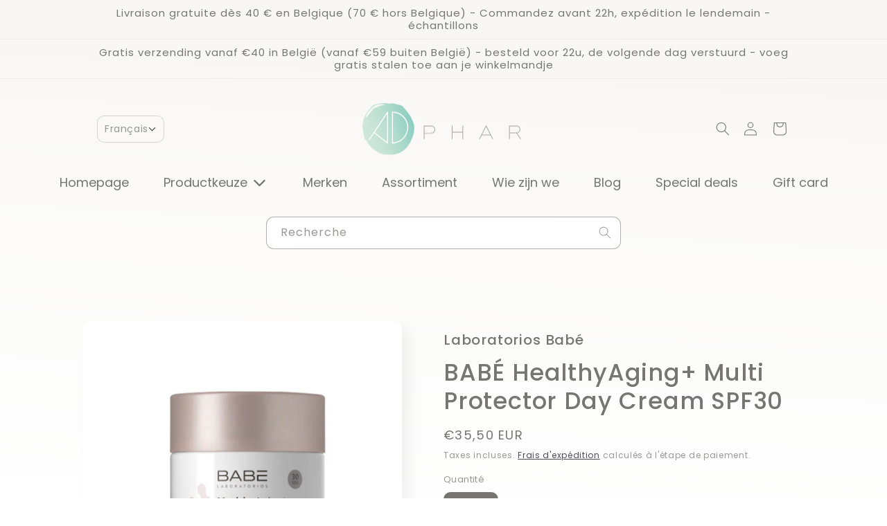

--- FILE ---
content_type: text/html; charset=utf-8
request_url: https://adephar.be/fr/collections/babe-healthy-aging-day-night-cream?view=globo.alsobought
body_size: 2744
content:
[{"id":7998197006611,"title":"BABÉ HealthyAging+ Multi Protector Day Cream SPF30","handle":"babe-age-multi-protect-day-cream-spf30","description":"\u003ch2\u003e \u003cspan style=\"color: #aee0c5;\"\u003e\u003cstrong\u003e\u003cem\u003ePeau ferme et teint unifié\u003c\/em\u003e\u003c\/strong\u003e\u003c\/span\u003e\n\u003c\/h2\u003e\n\n\u003cp\u003eCrème de jour à \u003cstrong\u003eeffet détox \u0026amp; anti-pollution\u003c\/strong\u003e . La crème réduit les rides, améliore l'élasticité de la peau et unifie le teint.\u003c\/p\u003e\n\n\u003ch5\u003eADAPTÉ À CHAQUE TYPE DE PEAU\u003cbr\u003e\n\n\u003c\/h5\u003e\n\n\u003cp\u003e\u003cspan data-mce-fragment=\"1\"\u003eLa formule avec \u003cstrong\u003eun ingrédient prébiotique actif\u003c\/strong\u003e maintient l'équilibre du microbiome cutané. La crème offre une \u003cstrong\u003eprotection\u003c\/strong\u003e contre les rayons UV nocifs (SPF30), la lumière bleue et les rayons infrarouges.\u003c\/span\u003e \u003c\/p\u003e\n\n\u003ch5\u003eAVANTAGES\u003c\/h5\u003e\n\n\u003cul\u003e\n\n\u003cli\u003e\n\n\u003cstrong\u003eProtection SPF 30\u003c\/strong\u003e contre l'exposition et la pollution (UVB, UVA, HEV et IR).\u003c\/li\u003e\n\n\u003cli\u003eMaintient la peau \u003cstrong\u003ehydratée\u003c\/strong\u003e jusqu'à 24 heures.\u003c\/li\u003e\n\n\u003cli\u003eRaffermit la peau grâce au \u003cstrong\u003eDMAE\u003c\/strong\u003e .\u003c\/li\u003e\n\n\u003cli\u003e\n\n\u003cstrong\u003eRéduit les rides\u003c\/strong\u003e et améliore l'élasticité.\u003c\/li\u003e\n\n\u003cli\u003e\u003cstrong\u003eIllumine la peau et unifie le teint\u003c\/strong\u003e\u003c\/li\u003e\n\n\u003cli\u003eMaintient \u003cstrong\u003el'équilibre du microbiome cutané\u003c\/strong\u003e et \u003cstrong\u003erenforce la fonction barrière de la peau.\u003c\/strong\u003e\n\n\u003c\/li\u003e\n\n\n\u003c\/ul\u003e\n\n\u003ch5\u003eINGRÉDIENTS ACTIFS\u003c\/h5\u003e\n\n\u003ctable style=\"width: 545px;\"\u003e\n\n\u003ctbody\u003e\n\n \u003ctr\u003e\n\n\u003ctd style=\"width: 124px;\"\u003ePrébiotiques Bioline\u003c\/td\u003e\n\n\u003ctd style=\"width: 65px; text-align: center;\"\u003e2%\u003c\/td\u003e\n\n\u003ctd style=\"width: 330px;\"\u003eStimule la croissance des bons micro-organismes sur la peau, rétablissant ou maintenant l'équilibre du microbiome cutané.\u003c\/td\u003e\n\n\n\u003c\/tr\u003e\n\n\u003ctr\u003e\n\n\u003ctd style=\"width: 124px;\"\u003eVitamine C\u003c\/td\u003e\n\n\u003ctd style=\"width: 65px; text-align: center;\"\u003e0,50 %\u003c\/td\u003e\n\n\u003ctd style=\"width: 330px;\"\u003eAntioxydant naturel pour la prévention des dommages cutanés causés par les radicaux libres. Booster de collagène.\u003c\/td\u003e\n\n\n\u003c\/tr\u003e\n\n\u003ctr\u003e\n\n\u003ctd style=\"width: 124px;\"\u003eCentella asiatica\u003c\/td\u003e\n\n\u003ctd style=\"width: 65px; text-align: center;\"\u003e3%\u003c\/td\u003e\n\n\u003ctd style=\"width: 330px;\"\u003eStimule la production de collagène et la régénération de la peau.\u003c\/td\u003e\n\n\n\u003c\/tr\u003e\n\n\u003ctr\u003e\n\n\u003ctd style=\"width: 124px;\"\u003eÉlastine\u003c\/td\u003e\n\n\u003ctd style=\"width: 65px; text-align: center;\"\u003e1,5 %\u003c\/td\u003e\n\n \u003ctd style=\"width: 330px;\"\u003eRéduit les ridules, redonne fermeté et élasticité à la peau.\u003c\/td\u003e\n\n\n\u003c\/tr\u003e\n\n\u003ctr\u003e\n\n\u003ctd style=\"width: 124px;\"\u003eCarnosine\u003c\/td\u003e\n\n\u003ctd style=\"width: 65px; text-align: center;\"\u003e0,20 %\u003c\/td\u003e\n\n\u003ctd style=\"width: 330px;\"\u003eUn antioxydant naturel qui aide à prévenir les dommages des radicaux libres causés par la pollution. Protège de la lumière bleue et des infrarouges.\u003c\/td\u003e\n\n\n\u003c\/tr\u003e\n\n\u003ctr\u003e\n\n\u003ctd style=\"width: 124px;\"\u003eVitamine E\u003c\/td\u003e\n\n\u003ctd style=\"width: 65px; text-align: center;\"\u003e0,5 %\u003c\/td\u003e\n\n\u003ctd style=\"width: 330px;\"\u003eAntioxydant aux propriétés cicatrisantes qui aide à restaurer et à améliorer la peau.\u003c\/td\u003e\n\n\n\u003c\/tr\u003e\n\n\u003ctr\u003e\n\n\u003ctd style=\"width: 124px;\"\u003eFPS 30\u003c\/td\u003e\n\n\u003ctd style=\"width: 65px;\"\u003e\u003c\/td\u003e\n\n\u003ctd style=\"width: 330px;\"\u003eCombinaison de filtres qui protègent la peau contre les rayons nocifs du soleil (UVB + UVA).\u003c\/td\u003e\n\n\n\u003c\/tr\u003e\n\n \u003ctr\u003e\n\n\u003ctd style=\"width: 124px;\"\u003eCollagène\u003c\/td\u003e\n\n\u003ctd style=\"width: 65px; text-align: center;\"\u003e0,5 %\u003c\/td\u003e\n\n\u003ctd style=\"width: 330px;\"\u003eApporte fermeté, souplesse et aide à renouveler la peau.\u003c\/td\u003e\n\n\n\u003c\/tr\u003e\n\n\u003ctr\u003e\n\n\u003ctd style=\"width: 124px;\"\u003eDMAE\u003c\/td\u003e\n\n\u003ctd style=\"width: 65px; text-align: center;\"\u003e2,5 %\u003c\/td\u003e\n\n\u003ctd style=\"width: 330px;\"\u003eIngrédient anti-âge puissant et efficace avec un effet antioxydant et avec un excellent effet raffermissant et liftant à court et à long terme.\u003c\/td\u003e\n\n\n\u003c\/tr\u003e\n\n\u003ctr\u003e\n\n\u003ctd style=\"width: 124px;\"\u003ePanthénol\u003c\/td\u003e\n\n\u003ctd style=\"width: 65px; text-align: center;\"\u003e1,5 %\u003c\/td\u003e\n\n\u003ctd style=\"width: 330px;\"\u003eIssu de la vitamine B5, soulage les sensations de démangeaisons, d'irritations et de rougeurs. Régénère la peau et restaure sa fonction barrière naturelle. Réduit la perte d'eau, laissant la peau douce et élastique.\u003c\/td\u003e\n\n\n\u003c\/tr\u003e\n\n\u003ctr\u003e\n\n \u003ctd style=\"width: 124px;\"\u003eallantoïne\u003c\/td\u003e\n\n\u003ctd style=\"width: 65px; text-align: center;\"\u003e0,5 %\u003c\/td\u003e\n\n\u003ctd style=\"width: 330px;\"\u003eMaintient la peau hydratée et favorise une guérison rapide.\u003c\/td\u003e\n\n\n\u003c\/tr\u003e\n\n\u003ctr\u003e\n\n\u003ctd style=\"width: 124px;\"\u003eComplexe nourrissant\u003c\/td\u003e\n\n\u003ctd style=\"width: 65px; text-align: center;\"\u003e1%\u003c\/td\u003e\n\n\u003ctd style=\"width: 330px;\"\u003eAssociation d'huiles végétales (beurre de coco, beurre de mangue, huile d'olive, huile d'amande, huile d'avocat, huile de soja et huile de coton) qui aident à hydrater, nourrir et réparer la barrière cutanée.\u003c\/td\u003e\n\n\n\u003c\/tr\u003e\n\n\u003ctr\u003e\n\n\u003ctd style=\"width: 124px;\"\u003eAcide hyaluronique\u003c\/td\u003e\n\n\u003ctd style=\"width: 65px; text-align: center;\"\u003e0,10 %\u003c\/td\u003e\n\n\u003ctd style=\"width: 330px;\"\u003ePeut lier de grandes quantités d'eau et assure ainsi l'hydratation et l'élasticité de la peau. Maintient la peau hydratée, ferme et souple, comble les rides fines.\u003c\/td\u003e\n\n\n\u003c\/tr\u003e\n\n\n\u003c\/tbody\u003e\n\n\n\u003c\/table\u003e\n\n\u003cp\u003e\u003cstrong\u003e\u003cbr\u003e\u003c\/strong\u003e \u003c\/p\u003e\n\n\u003ch2\u003e\u003c\/h2\u003e","published_at":"2022-11-09T20:13:58+01:00","created_at":"2022-11-09T20:13:58+01:00","vendor":"Laboratorios Babé","type":"","tags":["age","creme","droog","face"],"price":3550,"price_min":3550,"price_max":3550,"available":true,"price_varies":false,"compare_at_price":null,"compare_at_price_min":0,"compare_at_price_max":0,"compare_at_price_varies":false,"variants":[{"id":43939707420947,"title":"50ml","option1":"50ml","option2":null,"option3":null,"sku":"4472098","requires_shipping":true,"taxable":true,"featured_image":null,"available":true,"name":"BABÉ HealthyAging+ Multi Protector Day Cream SPF30 - 50ml","public_title":"50ml","options":["50ml"],"price":3550,"weight":0,"compare_at_price":null,"inventory_management":"shopify","barcode":"8436571630797","requires_selling_plan":false,"selling_plan_allocations":[]}],"images":["\/\/adephar.be\/cdn\/shop\/files\/4472098.png?v=1716547747","\/\/adephar.be\/cdn\/shop\/products\/multi-protector-02.jpg?v=1716547747"],"featured_image":"\/\/adephar.be\/cdn\/shop\/files\/4472098.png?v=1716547747","options":["Quantité"],"media":[{"alt":null,"id":49549387759949,"position":1,"preview_image":{"aspect_ratio":1.0,"height":902,"width":902,"src":"\/\/adephar.be\/cdn\/shop\/files\/4472098.png?v=1716547747"},"aspect_ratio":1.0,"height":902,"media_type":"image","src":"\/\/adephar.be\/cdn\/shop\/files\/4472098.png?v=1716547747","width":902},{"alt":null,"id":32387812491539,"position":2,"preview_image":{"aspect_ratio":1.0,"height":1080,"width":1080,"src":"\/\/adephar.be\/cdn\/shop\/products\/multi-protector-02.jpg?v=1716547747"},"aspect_ratio":1.0,"height":1080,"media_type":"image","src":"\/\/adephar.be\/cdn\/shop\/products\/multi-protector-02.jpg?v=1716547747","width":1080}],"requires_selling_plan":false,"selling_plan_groups":[],"content":"\u003ch2\u003e \u003cspan style=\"color: #aee0c5;\"\u003e\u003cstrong\u003e\u003cem\u003ePeau ferme et teint unifié\u003c\/em\u003e\u003c\/strong\u003e\u003c\/span\u003e\n\u003c\/h2\u003e\n\n\u003cp\u003eCrème de jour à \u003cstrong\u003eeffet détox \u0026amp; anti-pollution\u003c\/strong\u003e . La crème réduit les rides, améliore l'élasticité de la peau et unifie le teint.\u003c\/p\u003e\n\n\u003ch5\u003eADAPTÉ À CHAQUE TYPE DE PEAU\u003cbr\u003e\n\n\u003c\/h5\u003e\n\n\u003cp\u003e\u003cspan data-mce-fragment=\"1\"\u003eLa formule avec \u003cstrong\u003eun ingrédient prébiotique actif\u003c\/strong\u003e maintient l'équilibre du microbiome cutané. La crème offre une \u003cstrong\u003eprotection\u003c\/strong\u003e contre les rayons UV nocifs (SPF30), la lumière bleue et les rayons infrarouges.\u003c\/span\u003e \u003c\/p\u003e\n\n\u003ch5\u003eAVANTAGES\u003c\/h5\u003e\n\n\u003cul\u003e\n\n\u003cli\u003e\n\n\u003cstrong\u003eProtection SPF 30\u003c\/strong\u003e contre l'exposition et la pollution (UVB, UVA, HEV et IR).\u003c\/li\u003e\n\n\u003cli\u003eMaintient la peau \u003cstrong\u003ehydratée\u003c\/strong\u003e jusqu'à 24 heures.\u003c\/li\u003e\n\n\u003cli\u003eRaffermit la peau grâce au \u003cstrong\u003eDMAE\u003c\/strong\u003e .\u003c\/li\u003e\n\n\u003cli\u003e\n\n\u003cstrong\u003eRéduit les rides\u003c\/strong\u003e et améliore l'élasticité.\u003c\/li\u003e\n\n\u003cli\u003e\u003cstrong\u003eIllumine la peau et unifie le teint\u003c\/strong\u003e\u003c\/li\u003e\n\n\u003cli\u003eMaintient \u003cstrong\u003el'équilibre du microbiome cutané\u003c\/strong\u003e et \u003cstrong\u003erenforce la fonction barrière de la peau.\u003c\/strong\u003e\n\n\u003c\/li\u003e\n\n\n\u003c\/ul\u003e\n\n\u003ch5\u003eINGRÉDIENTS ACTIFS\u003c\/h5\u003e\n\n\u003ctable style=\"width: 545px;\"\u003e\n\n\u003ctbody\u003e\n\n \u003ctr\u003e\n\n\u003ctd style=\"width: 124px;\"\u003ePrébiotiques Bioline\u003c\/td\u003e\n\n\u003ctd style=\"width: 65px; text-align: center;\"\u003e2%\u003c\/td\u003e\n\n\u003ctd style=\"width: 330px;\"\u003eStimule la croissance des bons micro-organismes sur la peau, rétablissant ou maintenant l'équilibre du microbiome cutané.\u003c\/td\u003e\n\n\n\u003c\/tr\u003e\n\n\u003ctr\u003e\n\n\u003ctd style=\"width: 124px;\"\u003eVitamine C\u003c\/td\u003e\n\n\u003ctd style=\"width: 65px; text-align: center;\"\u003e0,50 %\u003c\/td\u003e\n\n\u003ctd style=\"width: 330px;\"\u003eAntioxydant naturel pour la prévention des dommages cutanés causés par les radicaux libres. Booster de collagène.\u003c\/td\u003e\n\n\n\u003c\/tr\u003e\n\n\u003ctr\u003e\n\n\u003ctd style=\"width: 124px;\"\u003eCentella asiatica\u003c\/td\u003e\n\n\u003ctd style=\"width: 65px; text-align: center;\"\u003e3%\u003c\/td\u003e\n\n\u003ctd style=\"width: 330px;\"\u003eStimule la production de collagène et la régénération de la peau.\u003c\/td\u003e\n\n\n\u003c\/tr\u003e\n\n\u003ctr\u003e\n\n\u003ctd style=\"width: 124px;\"\u003eÉlastine\u003c\/td\u003e\n\n\u003ctd style=\"width: 65px; text-align: center;\"\u003e1,5 %\u003c\/td\u003e\n\n \u003ctd style=\"width: 330px;\"\u003eRéduit les ridules, redonne fermeté et élasticité à la peau.\u003c\/td\u003e\n\n\n\u003c\/tr\u003e\n\n\u003ctr\u003e\n\n\u003ctd style=\"width: 124px;\"\u003eCarnosine\u003c\/td\u003e\n\n\u003ctd style=\"width: 65px; text-align: center;\"\u003e0,20 %\u003c\/td\u003e\n\n\u003ctd style=\"width: 330px;\"\u003eUn antioxydant naturel qui aide à prévenir les dommages des radicaux libres causés par la pollution. Protège de la lumière bleue et des infrarouges.\u003c\/td\u003e\n\n\n\u003c\/tr\u003e\n\n\u003ctr\u003e\n\n\u003ctd style=\"width: 124px;\"\u003eVitamine E\u003c\/td\u003e\n\n\u003ctd style=\"width: 65px; text-align: center;\"\u003e0,5 %\u003c\/td\u003e\n\n\u003ctd style=\"width: 330px;\"\u003eAntioxydant aux propriétés cicatrisantes qui aide à restaurer et à améliorer la peau.\u003c\/td\u003e\n\n\n\u003c\/tr\u003e\n\n\u003ctr\u003e\n\n\u003ctd style=\"width: 124px;\"\u003eFPS 30\u003c\/td\u003e\n\n\u003ctd style=\"width: 65px;\"\u003e\u003c\/td\u003e\n\n\u003ctd style=\"width: 330px;\"\u003eCombinaison de filtres qui protègent la peau contre les rayons nocifs du soleil (UVB + UVA).\u003c\/td\u003e\n\n\n\u003c\/tr\u003e\n\n \u003ctr\u003e\n\n\u003ctd style=\"width: 124px;\"\u003eCollagène\u003c\/td\u003e\n\n\u003ctd style=\"width: 65px; text-align: center;\"\u003e0,5 %\u003c\/td\u003e\n\n\u003ctd style=\"width: 330px;\"\u003eApporte fermeté, souplesse et aide à renouveler la peau.\u003c\/td\u003e\n\n\n\u003c\/tr\u003e\n\n\u003ctr\u003e\n\n\u003ctd style=\"width: 124px;\"\u003eDMAE\u003c\/td\u003e\n\n\u003ctd style=\"width: 65px; text-align: center;\"\u003e2,5 %\u003c\/td\u003e\n\n\u003ctd style=\"width: 330px;\"\u003eIngrédient anti-âge puissant et efficace avec un effet antioxydant et avec un excellent effet raffermissant et liftant à court et à long terme.\u003c\/td\u003e\n\n\n\u003c\/tr\u003e\n\n\u003ctr\u003e\n\n\u003ctd style=\"width: 124px;\"\u003ePanthénol\u003c\/td\u003e\n\n\u003ctd style=\"width: 65px; text-align: center;\"\u003e1,5 %\u003c\/td\u003e\n\n\u003ctd style=\"width: 330px;\"\u003eIssu de la vitamine B5, soulage les sensations de démangeaisons, d'irritations et de rougeurs. Régénère la peau et restaure sa fonction barrière naturelle. Réduit la perte d'eau, laissant la peau douce et élastique.\u003c\/td\u003e\n\n\n\u003c\/tr\u003e\n\n\u003ctr\u003e\n\n \u003ctd style=\"width: 124px;\"\u003eallantoïne\u003c\/td\u003e\n\n\u003ctd style=\"width: 65px; text-align: center;\"\u003e0,5 %\u003c\/td\u003e\n\n\u003ctd style=\"width: 330px;\"\u003eMaintient la peau hydratée et favorise une guérison rapide.\u003c\/td\u003e\n\n\n\u003c\/tr\u003e\n\n\u003ctr\u003e\n\n\u003ctd style=\"width: 124px;\"\u003eComplexe nourrissant\u003c\/td\u003e\n\n\u003ctd style=\"width: 65px; text-align: center;\"\u003e1%\u003c\/td\u003e\n\n\u003ctd style=\"width: 330px;\"\u003eAssociation d'huiles végétales (beurre de coco, beurre de mangue, huile d'olive, huile d'amande, huile d'avocat, huile de soja et huile de coton) qui aident à hydrater, nourrir et réparer la barrière cutanée.\u003c\/td\u003e\n\n\n\u003c\/tr\u003e\n\n\u003ctr\u003e\n\n\u003ctd style=\"width: 124px;\"\u003eAcide hyaluronique\u003c\/td\u003e\n\n\u003ctd style=\"width: 65px; text-align: center;\"\u003e0,10 %\u003c\/td\u003e\n\n\u003ctd style=\"width: 330px;\"\u003ePeut lier de grandes quantités d'eau et assure ainsi l'hydratation et l'élasticité de la peau. Maintient la peau hydratée, ferme et souple, comble les rides fines.\u003c\/td\u003e\n\n\n\u003c\/tr\u003e\n\n\n\u003c\/tbody\u003e\n\n\n\u003c\/table\u003e\n\n\u003cp\u003e\u003cstrong\u003e\u003cbr\u003e\u003c\/strong\u003e \u003c\/p\u003e\n\n\u003ch2\u003e\u003c\/h2\u003e"},{"id":7998197039379,"title":"BABÉ HealthyAging+ Multi Repair Night Cream","handle":"babe-age-multi-repair-night-cream","description":"\u003ch2\u003e \u003cspan style=\"color: #aee0c5;\"\u003e\u003cstrong\u003e\u003cem\u003eAmélioration de l'élasticité de la peau et uniformité du teint\u003c\/em\u003e\u003c\/strong\u003e\u003c\/span\u003e\n\u003c\/h2\u003e\n\n\u003cp\u003e\u003cstrong\u003eCrème de nuit\u003c\/strong\u003e aux principes actifs qui \u003cstrong\u003estimulent la production de collagène et d'élastine.\u003c\/strong\u003e\u003c\/p\u003e\n\n\u003ch5\u003eADAPTÉ À CHAQUE TYPE DE PEAU\u003c\/h5\u003e\n\n\u003cp\u003eLa crème va \u003cstrong\u003ebooster\u003c\/strong\u003e \u003cstrong\u003ele renouvellement cellulaire\u003c\/strong\u003e pendant la nuit grâce à l'association du \u003cstrong\u003eBakuchiol\u003c\/strong\u003e et du Rétinol \u003cstrong\u003eencapsulé.\u003c\/strong\u003e La formule \u003cstrong\u003eréduit les rides, améliore l'élasticité de la peau, unifie le teint\u003c\/strong\u003e et \u003cstrong\u003erenforce la fonction barrière de la peau\u003c\/strong\u003e pour une apparence plus jeune.\u003c\/p\u003e\n\n\u003ch5\u003eAVANTAGES\u003c\/h5\u003e\n\n\u003cul\u003e\n\n\u003cli\u003e\n\n\u003cstrong\u003eRépare les dommages cutanés\u003c\/strong\u003e . \u003c\/li\u003e\n\n\u003cli\u003eFavorise \u003cstrong\u003ele renouvellement de la peau.\u003c\/strong\u003e\n\n\u003c\/li\u003e\n\n\u003cli\u003ePrévient et \u003cstrong\u003ecorrige les rides\u003c\/strong\u003e .\u003c\/li\u003e\n\n\u003cli\u003eRéduit visiblement les rides et \u003cstrong\u003eaméliore l'élasticité.\u003c\/strong\u003e\n\n\u003c\/li\u003e\n\n\u003cli\u003eFournit une \u003cstrong\u003eapparence plus jeune.\u003c\/strong\u003e\n\n\u003c\/li\u003e\n\n\u003cli\u003eRéduit les imperfections cutanées et \u003cstrong\u003eunifie\u003c\/strong\u003e le teint.\u003c\/li\u003e\n\n\u003cli\u003e\u003cstrong\u003eRenforce la fonction barrière cutanée.\u003c\/strong\u003e\u003c\/li\u003e\n\n\n\u003c\/ul\u003e\n\n\u003ch5\u003eINGRÉDIENTS ACTIFS\u003c\/h5\u003e\n\n\u003ctable style=\"width: 545px;\"\u003e\n\n\u003ctbody\u003e\n\n\u003ctr\u003e\n\n\u003ctd style=\"width: 132px;\"\u003eCalendula\u003c\/td\u003e\n\n\u003ctd style=\"width: 74.5312px; text-align: center;\"\u003e3%\u003c\/td\u003e\n\n \u003ctd style=\"width: 311.469px;\"\u003eEst anti-inflammatoire, protège du stress oxydatif et possède des propriétés hydratantes et apaisantes\u003c\/td\u003e\n\n\n\u003c\/tr\u003e\n\n\u003ctr\u003e\n\n\u003ctd style=\"width: 132px;\"\u003ePrébiotiques Bioline\u003c\/td\u003e\n\n\u003ctd style=\"width: 74.5312px; text-align: center;\"\u003e2%\u003c\/td\u003e\n\n\u003ctd style=\"width: 311.469px;\"\u003eStimule la croissance des bons micro-organismes sur la peau, rétablissant ou maintenant l'équilibre du microbiome cutané.\u003c\/td\u003e\n\n\n\u003c\/tr\u003e\n\n\u003ctr\u003e\n\n\u003ctd style=\"width: 132px;\"\u003eCentella asiatica\u003c\/td\u003e\n\n\u003ctd style=\"width: 74.5312px; text-align: center;\"\u003e2%\u003c\/td\u003e\n\n\u003ctd style=\"width: 311.469px;\"\u003eStimule la production de collagène et la régénération de la peau.\u003c\/td\u003e\n\n\n\u003c\/tr\u003e\n\n\u003ctr\u003e\n\n\u003ctd style=\"width: 132px;\"\u003eVHE à lumière bleue\u003c\/td\u003e\n\n\u003ctd style=\"width: 74.5312px; text-align: center;\"\u003e1%\u003c\/td\u003e\n\n\u003ctd style=\"width: 311.469px;\"\u003eIngrédient dérivé du riz 100% biomimétique. Il a des propriétés photoprotectrices et antixodatives.\u003c\/td\u003e\n\n \u003c\/tr\u003e\n\n\u003ctr\u003e\n\n\u003ctd style=\"width: 132px;\"\u003eComplexe nourrissant\u003c\/td\u003e\n\n\u003ctd style=\"width: 74.5312px; text-align: center;\"\u003e1%\u003c\/td\u003e\n\n\u003ctd style=\"width: 311.469px;\"\u003eAssociation d'huiles végétales (beurre de coco, beurre de mangue, huile d'olive, huile d'amande, huile d'avocat, huile de soja et huile de coton) qui aident à hydrater, nourrir et réparer la barrière cutanée.\u003c\/td\u003e\n\n\n\u003c\/tr\u003e\n\n\u003ctr\u003e\n\n\u003ctd style=\"width: 132px;\"\u003eVitamine C\u003c\/td\u003e\n\n\u003ctd style=\"width: 74.5312px; text-align: center;\"\u003e0,5 %\u003c\/td\u003e\n\n\u003ctd style=\"width: 311.469px;\"\u003eAntioxydant naturel pour la prévention des dommages cutanés causés par les radicaux libres. Booster de collagène.\u003c\/td\u003e\n\n\n\u003c\/tr\u003e\n\n\u003ctr\u003e\n\n\u003ctd style=\"width: 132px;\"\u003eBakuchiol\u003c\/td\u003e\n\n\u003ctd style=\"width: 74.5312px; text-align: center;\"\u003e0,5 %\u003c\/td\u003e\n\n\u003ctd style=\"width: 311.469px;\"\u003eExtrait 100% naturel plus connu sous le nom de \"rétinol végétal\". Antioxydant, ralentit le processus de vieillissement. Assure une peau saine, jeune et radieuse\u003c\/td\u003e\n\n\n\u003c\/tr\u003e\n\n \u003ctr\u003e\n\n\u003ctd style=\"width: 132px;\"\u003eRétinol encapsulé\u003c\/td\u003e\n\n\u003ctd style=\"width: 74.5312px; text-align: center;\"\u003e0,5 %\u003c\/td\u003e\n\n\u003ctd style=\"width: 311.469px;\"\u003eRalentit le processus de vieillissement, augmente l'hydratation et favorise le renouvellement cellulaire de la peau. Fournit un teint clair et uniforme. Encapsulé pour éviter les irritations.\u003c\/td\u003e\n\n\n\u003c\/tr\u003e\n\n\u003ctr\u003e\n\n\u003ctd style=\"width: 132px;\"\u003eVitamine E\u003c\/td\u003e\n\n\u003ctd style=\"width: 74.5312px; text-align: center;\"\u003e0,25 %\u003c\/td\u003e\n\n\u003ctd style=\"width: 311.469px;\"\u003eAntioxydant aux propriétés cicatrisantes qui aide à restaurer et à améliorer la peau.\u003c\/td\u003e\n\n\n\u003c\/tr\u003e\n\n\u003ctr\u003e\n\n\u003ctd style=\"width: 132px;\"\u003eAcide hyaluronique\u003c\/td\u003e\n\n\u003ctd style=\"width: 74.5312px; text-align: center;\"\u003e0,10 %\u003c\/td\u003e\n\n\u003ctd style=\"width: 311.469px;\"\u003ePeut lier de grandes quantités d'eau et assure ainsi l'hydratation et l'élasticité de la peau. Maintient la peau hydratée, ferme et souple, comble les rides fines.\u003c\/td\u003e\n\n\n\u003c\/tr\u003e\n\n \u003c\/tbody\u003e\n\n\n\u003c\/table\u003e","published_at":"2022-11-09T20:13:59+01:00","created_at":"2022-11-09T20:13:59+01:00","vendor":"Laboratorios Babé","type":"","tags":["age","creme","droog","face"],"price":3650,"price_min":3650,"price_max":3650,"available":true,"price_varies":false,"compare_at_price":null,"compare_at_price_min":0,"compare_at_price_max":0,"compare_at_price_varies":false,"variants":[{"id":43939707453715,"title":"50ml","option1":"50ml","option2":null,"option3":null,"sku":"4472106","requires_shipping":true,"taxable":true,"featured_image":null,"available":true,"name":"BABÉ HealthyAging+ Multi Repair Night Cream - 50ml","public_title":"50ml","options":["50ml"],"price":3650,"weight":0,"compare_at_price":null,"inventory_management":"shopify","barcode":"8436571630803","requires_selling_plan":false,"selling_plan_allocations":[]}],"images":["\/\/adephar.be\/cdn\/shop\/files\/4472106_8dc91e81-82ac-43a0-9434-6b1a6b847898.png?v=1716547814","\/\/adephar.be\/cdn\/shop\/products\/HealthyAging__4.jpg?v=1716547814"],"featured_image":"\/\/adephar.be\/cdn\/shop\/files\/4472106_8dc91e81-82ac-43a0-9434-6b1a6b847898.png?v=1716547814","options":["Quantité"],"media":[{"alt":null,"id":49549407486285,"position":1,"preview_image":{"aspect_ratio":1.0,"height":902,"width":902,"src":"\/\/adephar.be\/cdn\/shop\/files\/4472106_8dc91e81-82ac-43a0-9434-6b1a6b847898.png?v=1716547814"},"aspect_ratio":1.0,"height":902,"media_type":"image","src":"\/\/adephar.be\/cdn\/shop\/files\/4472106_8dc91e81-82ac-43a0-9434-6b1a6b847898.png?v=1716547814","width":902},{"alt":null,"id":32387893920019,"position":2,"preview_image":{"aspect_ratio":1.0,"height":3324,"width":3324,"src":"\/\/adephar.be\/cdn\/shop\/products\/HealthyAging__4.jpg?v=1716547814"},"aspect_ratio":1.0,"height":3324,"media_type":"image","src":"\/\/adephar.be\/cdn\/shop\/products\/HealthyAging__4.jpg?v=1716547814","width":3324}],"requires_selling_plan":false,"selling_plan_groups":[],"content":"\u003ch2\u003e \u003cspan style=\"color: #aee0c5;\"\u003e\u003cstrong\u003e\u003cem\u003eAmélioration de l'élasticité de la peau et uniformité du teint\u003c\/em\u003e\u003c\/strong\u003e\u003c\/span\u003e\n\u003c\/h2\u003e\n\n\u003cp\u003e\u003cstrong\u003eCrème de nuit\u003c\/strong\u003e aux principes actifs qui \u003cstrong\u003estimulent la production de collagène et d'élastine.\u003c\/strong\u003e\u003c\/p\u003e\n\n\u003ch5\u003eADAPTÉ À CHAQUE TYPE DE PEAU\u003c\/h5\u003e\n\n\u003cp\u003eLa crème va \u003cstrong\u003ebooster\u003c\/strong\u003e \u003cstrong\u003ele renouvellement cellulaire\u003c\/strong\u003e pendant la nuit grâce à l'association du \u003cstrong\u003eBakuchiol\u003c\/strong\u003e et du Rétinol \u003cstrong\u003eencapsulé.\u003c\/strong\u003e La formule \u003cstrong\u003eréduit les rides, améliore l'élasticité de la peau, unifie le teint\u003c\/strong\u003e et \u003cstrong\u003erenforce la fonction barrière de la peau\u003c\/strong\u003e pour une apparence plus jeune.\u003c\/p\u003e\n\n\u003ch5\u003eAVANTAGES\u003c\/h5\u003e\n\n\u003cul\u003e\n\n\u003cli\u003e\n\n\u003cstrong\u003eRépare les dommages cutanés\u003c\/strong\u003e . \u003c\/li\u003e\n\n\u003cli\u003eFavorise \u003cstrong\u003ele renouvellement de la peau.\u003c\/strong\u003e\n\n\u003c\/li\u003e\n\n\u003cli\u003ePrévient et \u003cstrong\u003ecorrige les rides\u003c\/strong\u003e .\u003c\/li\u003e\n\n\u003cli\u003eRéduit visiblement les rides et \u003cstrong\u003eaméliore l'élasticité.\u003c\/strong\u003e\n\n\u003c\/li\u003e\n\n\u003cli\u003eFournit une \u003cstrong\u003eapparence plus jeune.\u003c\/strong\u003e\n\n\u003c\/li\u003e\n\n\u003cli\u003eRéduit les imperfections cutanées et \u003cstrong\u003eunifie\u003c\/strong\u003e le teint.\u003c\/li\u003e\n\n\u003cli\u003e\u003cstrong\u003eRenforce la fonction barrière cutanée.\u003c\/strong\u003e\u003c\/li\u003e\n\n\n\u003c\/ul\u003e\n\n\u003ch5\u003eINGRÉDIENTS ACTIFS\u003c\/h5\u003e\n\n\u003ctable style=\"width: 545px;\"\u003e\n\n\u003ctbody\u003e\n\n\u003ctr\u003e\n\n\u003ctd style=\"width: 132px;\"\u003eCalendula\u003c\/td\u003e\n\n\u003ctd style=\"width: 74.5312px; text-align: center;\"\u003e3%\u003c\/td\u003e\n\n \u003ctd style=\"width: 311.469px;\"\u003eEst anti-inflammatoire, protège du stress oxydatif et possède des propriétés hydratantes et apaisantes\u003c\/td\u003e\n\n\n\u003c\/tr\u003e\n\n\u003ctr\u003e\n\n\u003ctd style=\"width: 132px;\"\u003ePrébiotiques Bioline\u003c\/td\u003e\n\n\u003ctd style=\"width: 74.5312px; text-align: center;\"\u003e2%\u003c\/td\u003e\n\n\u003ctd style=\"width: 311.469px;\"\u003eStimule la croissance des bons micro-organismes sur la peau, rétablissant ou maintenant l'équilibre du microbiome cutané.\u003c\/td\u003e\n\n\n\u003c\/tr\u003e\n\n\u003ctr\u003e\n\n\u003ctd style=\"width: 132px;\"\u003eCentella asiatica\u003c\/td\u003e\n\n\u003ctd style=\"width: 74.5312px; text-align: center;\"\u003e2%\u003c\/td\u003e\n\n\u003ctd style=\"width: 311.469px;\"\u003eStimule la production de collagène et la régénération de la peau.\u003c\/td\u003e\n\n\n\u003c\/tr\u003e\n\n\u003ctr\u003e\n\n\u003ctd style=\"width: 132px;\"\u003eVHE à lumière bleue\u003c\/td\u003e\n\n\u003ctd style=\"width: 74.5312px; text-align: center;\"\u003e1%\u003c\/td\u003e\n\n\u003ctd style=\"width: 311.469px;\"\u003eIngrédient dérivé du riz 100% biomimétique. Il a des propriétés photoprotectrices et antixodatives.\u003c\/td\u003e\n\n \u003c\/tr\u003e\n\n\u003ctr\u003e\n\n\u003ctd style=\"width: 132px;\"\u003eComplexe nourrissant\u003c\/td\u003e\n\n\u003ctd style=\"width: 74.5312px; text-align: center;\"\u003e1%\u003c\/td\u003e\n\n\u003ctd style=\"width: 311.469px;\"\u003eAssociation d'huiles végétales (beurre de coco, beurre de mangue, huile d'olive, huile d'amande, huile d'avocat, huile de soja et huile de coton) qui aident à hydrater, nourrir et réparer la barrière cutanée.\u003c\/td\u003e\n\n\n\u003c\/tr\u003e\n\n\u003ctr\u003e\n\n\u003ctd style=\"width: 132px;\"\u003eVitamine C\u003c\/td\u003e\n\n\u003ctd style=\"width: 74.5312px; text-align: center;\"\u003e0,5 %\u003c\/td\u003e\n\n\u003ctd style=\"width: 311.469px;\"\u003eAntioxydant naturel pour la prévention des dommages cutanés causés par les radicaux libres. Booster de collagène.\u003c\/td\u003e\n\n\n\u003c\/tr\u003e\n\n\u003ctr\u003e\n\n\u003ctd style=\"width: 132px;\"\u003eBakuchiol\u003c\/td\u003e\n\n\u003ctd style=\"width: 74.5312px; text-align: center;\"\u003e0,5 %\u003c\/td\u003e\n\n\u003ctd style=\"width: 311.469px;\"\u003eExtrait 100% naturel plus connu sous le nom de \"rétinol végétal\". Antioxydant, ralentit le processus de vieillissement. Assure une peau saine, jeune et radieuse\u003c\/td\u003e\n\n\n\u003c\/tr\u003e\n\n \u003ctr\u003e\n\n\u003ctd style=\"width: 132px;\"\u003eRétinol encapsulé\u003c\/td\u003e\n\n\u003ctd style=\"width: 74.5312px; text-align: center;\"\u003e0,5 %\u003c\/td\u003e\n\n\u003ctd style=\"width: 311.469px;\"\u003eRalentit le processus de vieillissement, augmente l'hydratation et favorise le renouvellement cellulaire de la peau. Fournit un teint clair et uniforme. Encapsulé pour éviter les irritations.\u003c\/td\u003e\n\n\n\u003c\/tr\u003e\n\n\u003ctr\u003e\n\n\u003ctd style=\"width: 132px;\"\u003eVitamine E\u003c\/td\u003e\n\n\u003ctd style=\"width: 74.5312px; text-align: center;\"\u003e0,25 %\u003c\/td\u003e\n\n\u003ctd style=\"width: 311.469px;\"\u003eAntioxydant aux propriétés cicatrisantes qui aide à restaurer et à améliorer la peau.\u003c\/td\u003e\n\n\n\u003c\/tr\u003e\n\n\u003ctr\u003e\n\n\u003ctd style=\"width: 132px;\"\u003eAcide hyaluronique\u003c\/td\u003e\n\n\u003ctd style=\"width: 74.5312px; text-align: center;\"\u003e0,10 %\u003c\/td\u003e\n\n\u003ctd style=\"width: 311.469px;\"\u003ePeut lier de grandes quantités d'eau et assure ainsi l'hydratation et l'élasticité de la peau. Maintient la peau hydratée, ferme et souple, comble les rides fines.\u003c\/td\u003e\n\n\n\u003c\/tr\u003e\n\n \u003c\/tbody\u003e\n\n\n\u003c\/table\u003e"}]

--- FILE ---
content_type: text/html; charset=utf-8
request_url: https://adephar.be/fr/collections/babe-healthy-aging-day-night-cream?view=globo.alsobought
body_size: 2474
content:
[{"id":7998197006611,"title":"BABÉ HealthyAging+ Multi Protector Day Cream SPF30","handle":"babe-age-multi-protect-day-cream-spf30","description":"\u003ch2\u003e \u003cspan style=\"color: #aee0c5;\"\u003e\u003cstrong\u003e\u003cem\u003ePeau ferme et teint unifié\u003c\/em\u003e\u003c\/strong\u003e\u003c\/span\u003e\n\u003c\/h2\u003e\n\n\u003cp\u003eCrème de jour à \u003cstrong\u003eeffet détox \u0026amp; anti-pollution\u003c\/strong\u003e . La crème réduit les rides, améliore l'élasticité de la peau et unifie le teint.\u003c\/p\u003e\n\n\u003ch5\u003eADAPTÉ À CHAQUE TYPE DE PEAU\u003cbr\u003e\n\n\u003c\/h5\u003e\n\n\u003cp\u003e\u003cspan data-mce-fragment=\"1\"\u003eLa formule avec \u003cstrong\u003eun ingrédient prébiotique actif\u003c\/strong\u003e maintient l'équilibre du microbiome cutané. La crème offre une \u003cstrong\u003eprotection\u003c\/strong\u003e contre les rayons UV nocifs (SPF30), la lumière bleue et les rayons infrarouges.\u003c\/span\u003e \u003c\/p\u003e\n\n\u003ch5\u003eAVANTAGES\u003c\/h5\u003e\n\n\u003cul\u003e\n\n\u003cli\u003e\n\n\u003cstrong\u003eProtection SPF 30\u003c\/strong\u003e contre l'exposition et la pollution (UVB, UVA, HEV et IR).\u003c\/li\u003e\n\n\u003cli\u003eMaintient la peau \u003cstrong\u003ehydratée\u003c\/strong\u003e jusqu'à 24 heures.\u003c\/li\u003e\n\n\u003cli\u003eRaffermit la peau grâce au \u003cstrong\u003eDMAE\u003c\/strong\u003e .\u003c\/li\u003e\n\n\u003cli\u003e\n\n\u003cstrong\u003eRéduit les rides\u003c\/strong\u003e et améliore l'élasticité.\u003c\/li\u003e\n\n\u003cli\u003e\u003cstrong\u003eIllumine la peau et unifie le teint\u003c\/strong\u003e\u003c\/li\u003e\n\n\u003cli\u003eMaintient \u003cstrong\u003el'équilibre du microbiome cutané\u003c\/strong\u003e et \u003cstrong\u003erenforce la fonction barrière de la peau.\u003c\/strong\u003e\n\n\u003c\/li\u003e\n\n\n\u003c\/ul\u003e\n\n\u003ch5\u003eINGRÉDIENTS ACTIFS\u003c\/h5\u003e\n\n\u003ctable style=\"width: 545px;\"\u003e\n\n\u003ctbody\u003e\n\n \u003ctr\u003e\n\n\u003ctd style=\"width: 124px;\"\u003ePrébiotiques Bioline\u003c\/td\u003e\n\n\u003ctd style=\"width: 65px; text-align: center;\"\u003e2%\u003c\/td\u003e\n\n\u003ctd style=\"width: 330px;\"\u003eStimule la croissance des bons micro-organismes sur la peau, rétablissant ou maintenant l'équilibre du microbiome cutané.\u003c\/td\u003e\n\n\n\u003c\/tr\u003e\n\n\u003ctr\u003e\n\n\u003ctd style=\"width: 124px;\"\u003eVitamine C\u003c\/td\u003e\n\n\u003ctd style=\"width: 65px; text-align: center;\"\u003e0,50 %\u003c\/td\u003e\n\n\u003ctd style=\"width: 330px;\"\u003eAntioxydant naturel pour la prévention des dommages cutanés causés par les radicaux libres. Booster de collagène.\u003c\/td\u003e\n\n\n\u003c\/tr\u003e\n\n\u003ctr\u003e\n\n\u003ctd style=\"width: 124px;\"\u003eCentella asiatica\u003c\/td\u003e\n\n\u003ctd style=\"width: 65px; text-align: center;\"\u003e3%\u003c\/td\u003e\n\n\u003ctd style=\"width: 330px;\"\u003eStimule la production de collagène et la régénération de la peau.\u003c\/td\u003e\n\n\n\u003c\/tr\u003e\n\n\u003ctr\u003e\n\n\u003ctd style=\"width: 124px;\"\u003eÉlastine\u003c\/td\u003e\n\n\u003ctd style=\"width: 65px; text-align: center;\"\u003e1,5 %\u003c\/td\u003e\n\n \u003ctd style=\"width: 330px;\"\u003eRéduit les ridules, redonne fermeté et élasticité à la peau.\u003c\/td\u003e\n\n\n\u003c\/tr\u003e\n\n\u003ctr\u003e\n\n\u003ctd style=\"width: 124px;\"\u003eCarnosine\u003c\/td\u003e\n\n\u003ctd style=\"width: 65px; text-align: center;\"\u003e0,20 %\u003c\/td\u003e\n\n\u003ctd style=\"width: 330px;\"\u003eUn antioxydant naturel qui aide à prévenir les dommages des radicaux libres causés par la pollution. Protège de la lumière bleue et des infrarouges.\u003c\/td\u003e\n\n\n\u003c\/tr\u003e\n\n\u003ctr\u003e\n\n\u003ctd style=\"width: 124px;\"\u003eVitamine E\u003c\/td\u003e\n\n\u003ctd style=\"width: 65px; text-align: center;\"\u003e0,5 %\u003c\/td\u003e\n\n\u003ctd style=\"width: 330px;\"\u003eAntioxydant aux propriétés cicatrisantes qui aide à restaurer et à améliorer la peau.\u003c\/td\u003e\n\n\n\u003c\/tr\u003e\n\n\u003ctr\u003e\n\n\u003ctd style=\"width: 124px;\"\u003eFPS 30\u003c\/td\u003e\n\n\u003ctd style=\"width: 65px;\"\u003e\u003c\/td\u003e\n\n\u003ctd style=\"width: 330px;\"\u003eCombinaison de filtres qui protègent la peau contre les rayons nocifs du soleil (UVB + UVA).\u003c\/td\u003e\n\n\n\u003c\/tr\u003e\n\n \u003ctr\u003e\n\n\u003ctd style=\"width: 124px;\"\u003eCollagène\u003c\/td\u003e\n\n\u003ctd style=\"width: 65px; text-align: center;\"\u003e0,5 %\u003c\/td\u003e\n\n\u003ctd style=\"width: 330px;\"\u003eApporte fermeté, souplesse et aide à renouveler la peau.\u003c\/td\u003e\n\n\n\u003c\/tr\u003e\n\n\u003ctr\u003e\n\n\u003ctd style=\"width: 124px;\"\u003eDMAE\u003c\/td\u003e\n\n\u003ctd style=\"width: 65px; text-align: center;\"\u003e2,5 %\u003c\/td\u003e\n\n\u003ctd style=\"width: 330px;\"\u003eIngrédient anti-âge puissant et efficace avec un effet antioxydant et avec un excellent effet raffermissant et liftant à court et à long terme.\u003c\/td\u003e\n\n\n\u003c\/tr\u003e\n\n\u003ctr\u003e\n\n\u003ctd style=\"width: 124px;\"\u003ePanthénol\u003c\/td\u003e\n\n\u003ctd style=\"width: 65px; text-align: center;\"\u003e1,5 %\u003c\/td\u003e\n\n\u003ctd style=\"width: 330px;\"\u003eIssu de la vitamine B5, soulage les sensations de démangeaisons, d'irritations et de rougeurs. Régénère la peau et restaure sa fonction barrière naturelle. Réduit la perte d'eau, laissant la peau douce et élastique.\u003c\/td\u003e\n\n\n\u003c\/tr\u003e\n\n\u003ctr\u003e\n\n \u003ctd style=\"width: 124px;\"\u003eallantoïne\u003c\/td\u003e\n\n\u003ctd style=\"width: 65px; text-align: center;\"\u003e0,5 %\u003c\/td\u003e\n\n\u003ctd style=\"width: 330px;\"\u003eMaintient la peau hydratée et favorise une guérison rapide.\u003c\/td\u003e\n\n\n\u003c\/tr\u003e\n\n\u003ctr\u003e\n\n\u003ctd style=\"width: 124px;\"\u003eComplexe nourrissant\u003c\/td\u003e\n\n\u003ctd style=\"width: 65px; text-align: center;\"\u003e1%\u003c\/td\u003e\n\n\u003ctd style=\"width: 330px;\"\u003eAssociation d'huiles végétales (beurre de coco, beurre de mangue, huile d'olive, huile d'amande, huile d'avocat, huile de soja et huile de coton) qui aident à hydrater, nourrir et réparer la barrière cutanée.\u003c\/td\u003e\n\n\n\u003c\/tr\u003e\n\n\u003ctr\u003e\n\n\u003ctd style=\"width: 124px;\"\u003eAcide hyaluronique\u003c\/td\u003e\n\n\u003ctd style=\"width: 65px; text-align: center;\"\u003e0,10 %\u003c\/td\u003e\n\n\u003ctd style=\"width: 330px;\"\u003ePeut lier de grandes quantités d'eau et assure ainsi l'hydratation et l'élasticité de la peau. Maintient la peau hydratée, ferme et souple, comble les rides fines.\u003c\/td\u003e\n\n\n\u003c\/tr\u003e\n\n\n\u003c\/tbody\u003e\n\n\n\u003c\/table\u003e\n\n\u003cp\u003e\u003cstrong\u003e\u003cbr\u003e\u003c\/strong\u003e \u003c\/p\u003e\n\n\u003ch2\u003e\u003c\/h2\u003e","published_at":"2022-11-09T20:13:58+01:00","created_at":"2022-11-09T20:13:58+01:00","vendor":"Laboratorios Babé","type":"","tags":["age","creme","droog","face"],"price":3550,"price_min":3550,"price_max":3550,"available":true,"price_varies":false,"compare_at_price":null,"compare_at_price_min":0,"compare_at_price_max":0,"compare_at_price_varies":false,"variants":[{"id":43939707420947,"title":"50ml","option1":"50ml","option2":null,"option3":null,"sku":"4472098","requires_shipping":true,"taxable":true,"featured_image":null,"available":true,"name":"BABÉ HealthyAging+ Multi Protector Day Cream SPF30 - 50ml","public_title":"50ml","options":["50ml"],"price":3550,"weight":0,"compare_at_price":null,"inventory_management":"shopify","barcode":"8436571630797","requires_selling_plan":false,"selling_plan_allocations":[]}],"images":["\/\/adephar.be\/cdn\/shop\/files\/4472098.png?v=1716547747","\/\/adephar.be\/cdn\/shop\/products\/multi-protector-02.jpg?v=1716547747"],"featured_image":"\/\/adephar.be\/cdn\/shop\/files\/4472098.png?v=1716547747","options":["Quantité"],"media":[{"alt":null,"id":49549387759949,"position":1,"preview_image":{"aspect_ratio":1.0,"height":902,"width":902,"src":"\/\/adephar.be\/cdn\/shop\/files\/4472098.png?v=1716547747"},"aspect_ratio":1.0,"height":902,"media_type":"image","src":"\/\/adephar.be\/cdn\/shop\/files\/4472098.png?v=1716547747","width":902},{"alt":null,"id":32387812491539,"position":2,"preview_image":{"aspect_ratio":1.0,"height":1080,"width":1080,"src":"\/\/adephar.be\/cdn\/shop\/products\/multi-protector-02.jpg?v=1716547747"},"aspect_ratio":1.0,"height":1080,"media_type":"image","src":"\/\/adephar.be\/cdn\/shop\/products\/multi-protector-02.jpg?v=1716547747","width":1080}],"requires_selling_plan":false,"selling_plan_groups":[],"content":"\u003ch2\u003e \u003cspan style=\"color: #aee0c5;\"\u003e\u003cstrong\u003e\u003cem\u003ePeau ferme et teint unifié\u003c\/em\u003e\u003c\/strong\u003e\u003c\/span\u003e\n\u003c\/h2\u003e\n\n\u003cp\u003eCrème de jour à \u003cstrong\u003eeffet détox \u0026amp; anti-pollution\u003c\/strong\u003e . La crème réduit les rides, améliore l'élasticité de la peau et unifie le teint.\u003c\/p\u003e\n\n\u003ch5\u003eADAPTÉ À CHAQUE TYPE DE PEAU\u003cbr\u003e\n\n\u003c\/h5\u003e\n\n\u003cp\u003e\u003cspan data-mce-fragment=\"1\"\u003eLa formule avec \u003cstrong\u003eun ingrédient prébiotique actif\u003c\/strong\u003e maintient l'équilibre du microbiome cutané. La crème offre une \u003cstrong\u003eprotection\u003c\/strong\u003e contre les rayons UV nocifs (SPF30), la lumière bleue et les rayons infrarouges.\u003c\/span\u003e \u003c\/p\u003e\n\n\u003ch5\u003eAVANTAGES\u003c\/h5\u003e\n\n\u003cul\u003e\n\n\u003cli\u003e\n\n\u003cstrong\u003eProtection SPF 30\u003c\/strong\u003e contre l'exposition et la pollution (UVB, UVA, HEV et IR).\u003c\/li\u003e\n\n\u003cli\u003eMaintient la peau \u003cstrong\u003ehydratée\u003c\/strong\u003e jusqu'à 24 heures.\u003c\/li\u003e\n\n\u003cli\u003eRaffermit la peau grâce au \u003cstrong\u003eDMAE\u003c\/strong\u003e .\u003c\/li\u003e\n\n\u003cli\u003e\n\n\u003cstrong\u003eRéduit les rides\u003c\/strong\u003e et améliore l'élasticité.\u003c\/li\u003e\n\n\u003cli\u003e\u003cstrong\u003eIllumine la peau et unifie le teint\u003c\/strong\u003e\u003c\/li\u003e\n\n\u003cli\u003eMaintient \u003cstrong\u003el'équilibre du microbiome cutané\u003c\/strong\u003e et \u003cstrong\u003erenforce la fonction barrière de la peau.\u003c\/strong\u003e\n\n\u003c\/li\u003e\n\n\n\u003c\/ul\u003e\n\n\u003ch5\u003eINGRÉDIENTS ACTIFS\u003c\/h5\u003e\n\n\u003ctable style=\"width: 545px;\"\u003e\n\n\u003ctbody\u003e\n\n \u003ctr\u003e\n\n\u003ctd style=\"width: 124px;\"\u003ePrébiotiques Bioline\u003c\/td\u003e\n\n\u003ctd style=\"width: 65px; text-align: center;\"\u003e2%\u003c\/td\u003e\n\n\u003ctd style=\"width: 330px;\"\u003eStimule la croissance des bons micro-organismes sur la peau, rétablissant ou maintenant l'équilibre du microbiome cutané.\u003c\/td\u003e\n\n\n\u003c\/tr\u003e\n\n\u003ctr\u003e\n\n\u003ctd style=\"width: 124px;\"\u003eVitamine C\u003c\/td\u003e\n\n\u003ctd style=\"width: 65px; text-align: center;\"\u003e0,50 %\u003c\/td\u003e\n\n\u003ctd style=\"width: 330px;\"\u003eAntioxydant naturel pour la prévention des dommages cutanés causés par les radicaux libres. Booster de collagène.\u003c\/td\u003e\n\n\n\u003c\/tr\u003e\n\n\u003ctr\u003e\n\n\u003ctd style=\"width: 124px;\"\u003eCentella asiatica\u003c\/td\u003e\n\n\u003ctd style=\"width: 65px; text-align: center;\"\u003e3%\u003c\/td\u003e\n\n\u003ctd style=\"width: 330px;\"\u003eStimule la production de collagène et la régénération de la peau.\u003c\/td\u003e\n\n\n\u003c\/tr\u003e\n\n\u003ctr\u003e\n\n\u003ctd style=\"width: 124px;\"\u003eÉlastine\u003c\/td\u003e\n\n\u003ctd style=\"width: 65px; text-align: center;\"\u003e1,5 %\u003c\/td\u003e\n\n \u003ctd style=\"width: 330px;\"\u003eRéduit les ridules, redonne fermeté et élasticité à la peau.\u003c\/td\u003e\n\n\n\u003c\/tr\u003e\n\n\u003ctr\u003e\n\n\u003ctd style=\"width: 124px;\"\u003eCarnosine\u003c\/td\u003e\n\n\u003ctd style=\"width: 65px; text-align: center;\"\u003e0,20 %\u003c\/td\u003e\n\n\u003ctd style=\"width: 330px;\"\u003eUn antioxydant naturel qui aide à prévenir les dommages des radicaux libres causés par la pollution. Protège de la lumière bleue et des infrarouges.\u003c\/td\u003e\n\n\n\u003c\/tr\u003e\n\n\u003ctr\u003e\n\n\u003ctd style=\"width: 124px;\"\u003eVitamine E\u003c\/td\u003e\n\n\u003ctd style=\"width: 65px; text-align: center;\"\u003e0,5 %\u003c\/td\u003e\n\n\u003ctd style=\"width: 330px;\"\u003eAntioxydant aux propriétés cicatrisantes qui aide à restaurer et à améliorer la peau.\u003c\/td\u003e\n\n\n\u003c\/tr\u003e\n\n\u003ctr\u003e\n\n\u003ctd style=\"width: 124px;\"\u003eFPS 30\u003c\/td\u003e\n\n\u003ctd style=\"width: 65px;\"\u003e\u003c\/td\u003e\n\n\u003ctd style=\"width: 330px;\"\u003eCombinaison de filtres qui protègent la peau contre les rayons nocifs du soleil (UVB + UVA).\u003c\/td\u003e\n\n\n\u003c\/tr\u003e\n\n \u003ctr\u003e\n\n\u003ctd style=\"width: 124px;\"\u003eCollagène\u003c\/td\u003e\n\n\u003ctd style=\"width: 65px; text-align: center;\"\u003e0,5 %\u003c\/td\u003e\n\n\u003ctd style=\"width: 330px;\"\u003eApporte fermeté, souplesse et aide à renouveler la peau.\u003c\/td\u003e\n\n\n\u003c\/tr\u003e\n\n\u003ctr\u003e\n\n\u003ctd style=\"width: 124px;\"\u003eDMAE\u003c\/td\u003e\n\n\u003ctd style=\"width: 65px; text-align: center;\"\u003e2,5 %\u003c\/td\u003e\n\n\u003ctd style=\"width: 330px;\"\u003eIngrédient anti-âge puissant et efficace avec un effet antioxydant et avec un excellent effet raffermissant et liftant à court et à long terme.\u003c\/td\u003e\n\n\n\u003c\/tr\u003e\n\n\u003ctr\u003e\n\n\u003ctd style=\"width: 124px;\"\u003ePanthénol\u003c\/td\u003e\n\n\u003ctd style=\"width: 65px; text-align: center;\"\u003e1,5 %\u003c\/td\u003e\n\n\u003ctd style=\"width: 330px;\"\u003eIssu de la vitamine B5, soulage les sensations de démangeaisons, d'irritations et de rougeurs. Régénère la peau et restaure sa fonction barrière naturelle. Réduit la perte d'eau, laissant la peau douce et élastique.\u003c\/td\u003e\n\n\n\u003c\/tr\u003e\n\n\u003ctr\u003e\n\n \u003ctd style=\"width: 124px;\"\u003eallantoïne\u003c\/td\u003e\n\n\u003ctd style=\"width: 65px; text-align: center;\"\u003e0,5 %\u003c\/td\u003e\n\n\u003ctd style=\"width: 330px;\"\u003eMaintient la peau hydratée et favorise une guérison rapide.\u003c\/td\u003e\n\n\n\u003c\/tr\u003e\n\n\u003ctr\u003e\n\n\u003ctd style=\"width: 124px;\"\u003eComplexe nourrissant\u003c\/td\u003e\n\n\u003ctd style=\"width: 65px; text-align: center;\"\u003e1%\u003c\/td\u003e\n\n\u003ctd style=\"width: 330px;\"\u003eAssociation d'huiles végétales (beurre de coco, beurre de mangue, huile d'olive, huile d'amande, huile d'avocat, huile de soja et huile de coton) qui aident à hydrater, nourrir et réparer la barrière cutanée.\u003c\/td\u003e\n\n\n\u003c\/tr\u003e\n\n\u003ctr\u003e\n\n\u003ctd style=\"width: 124px;\"\u003eAcide hyaluronique\u003c\/td\u003e\n\n\u003ctd style=\"width: 65px; text-align: center;\"\u003e0,10 %\u003c\/td\u003e\n\n\u003ctd style=\"width: 330px;\"\u003ePeut lier de grandes quantités d'eau et assure ainsi l'hydratation et l'élasticité de la peau. Maintient la peau hydratée, ferme et souple, comble les rides fines.\u003c\/td\u003e\n\n\n\u003c\/tr\u003e\n\n\n\u003c\/tbody\u003e\n\n\n\u003c\/table\u003e\n\n\u003cp\u003e\u003cstrong\u003e\u003cbr\u003e\u003c\/strong\u003e \u003c\/p\u003e\n\n\u003ch2\u003e\u003c\/h2\u003e"},{"id":7998197039379,"title":"BABÉ HealthyAging+ Multi Repair Night Cream","handle":"babe-age-multi-repair-night-cream","description":"\u003ch2\u003e \u003cspan style=\"color: #aee0c5;\"\u003e\u003cstrong\u003e\u003cem\u003eAmélioration de l'élasticité de la peau et uniformité du teint\u003c\/em\u003e\u003c\/strong\u003e\u003c\/span\u003e\n\u003c\/h2\u003e\n\n\u003cp\u003e\u003cstrong\u003eCrème de nuit\u003c\/strong\u003e aux principes actifs qui \u003cstrong\u003estimulent la production de collagène et d'élastine.\u003c\/strong\u003e\u003c\/p\u003e\n\n\u003ch5\u003eADAPTÉ À CHAQUE TYPE DE PEAU\u003c\/h5\u003e\n\n\u003cp\u003eLa crème va \u003cstrong\u003ebooster\u003c\/strong\u003e \u003cstrong\u003ele renouvellement cellulaire\u003c\/strong\u003e pendant la nuit grâce à l'association du \u003cstrong\u003eBakuchiol\u003c\/strong\u003e et du Rétinol \u003cstrong\u003eencapsulé.\u003c\/strong\u003e La formule \u003cstrong\u003eréduit les rides, améliore l'élasticité de la peau, unifie le teint\u003c\/strong\u003e et \u003cstrong\u003erenforce la fonction barrière de la peau\u003c\/strong\u003e pour une apparence plus jeune.\u003c\/p\u003e\n\n\u003ch5\u003eAVANTAGES\u003c\/h5\u003e\n\n\u003cul\u003e\n\n\u003cli\u003e\n\n\u003cstrong\u003eRépare les dommages cutanés\u003c\/strong\u003e . \u003c\/li\u003e\n\n\u003cli\u003eFavorise \u003cstrong\u003ele renouvellement de la peau.\u003c\/strong\u003e\n\n\u003c\/li\u003e\n\n\u003cli\u003ePrévient et \u003cstrong\u003ecorrige les rides\u003c\/strong\u003e .\u003c\/li\u003e\n\n\u003cli\u003eRéduit visiblement les rides et \u003cstrong\u003eaméliore l'élasticité.\u003c\/strong\u003e\n\n\u003c\/li\u003e\n\n\u003cli\u003eFournit une \u003cstrong\u003eapparence plus jeune.\u003c\/strong\u003e\n\n\u003c\/li\u003e\n\n\u003cli\u003eRéduit les imperfections cutanées et \u003cstrong\u003eunifie\u003c\/strong\u003e le teint.\u003c\/li\u003e\n\n\u003cli\u003e\u003cstrong\u003eRenforce la fonction barrière cutanée.\u003c\/strong\u003e\u003c\/li\u003e\n\n\n\u003c\/ul\u003e\n\n\u003ch5\u003eINGRÉDIENTS ACTIFS\u003c\/h5\u003e\n\n\u003ctable style=\"width: 545px;\"\u003e\n\n\u003ctbody\u003e\n\n\u003ctr\u003e\n\n\u003ctd style=\"width: 132px;\"\u003eCalendula\u003c\/td\u003e\n\n\u003ctd style=\"width: 74.5312px; text-align: center;\"\u003e3%\u003c\/td\u003e\n\n \u003ctd style=\"width: 311.469px;\"\u003eEst anti-inflammatoire, protège du stress oxydatif et possède des propriétés hydratantes et apaisantes\u003c\/td\u003e\n\n\n\u003c\/tr\u003e\n\n\u003ctr\u003e\n\n\u003ctd style=\"width: 132px;\"\u003ePrébiotiques Bioline\u003c\/td\u003e\n\n\u003ctd style=\"width: 74.5312px; text-align: center;\"\u003e2%\u003c\/td\u003e\n\n\u003ctd style=\"width: 311.469px;\"\u003eStimule la croissance des bons micro-organismes sur la peau, rétablissant ou maintenant l'équilibre du microbiome cutané.\u003c\/td\u003e\n\n\n\u003c\/tr\u003e\n\n\u003ctr\u003e\n\n\u003ctd style=\"width: 132px;\"\u003eCentella asiatica\u003c\/td\u003e\n\n\u003ctd style=\"width: 74.5312px; text-align: center;\"\u003e2%\u003c\/td\u003e\n\n\u003ctd style=\"width: 311.469px;\"\u003eStimule la production de collagène et la régénération de la peau.\u003c\/td\u003e\n\n\n\u003c\/tr\u003e\n\n\u003ctr\u003e\n\n\u003ctd style=\"width: 132px;\"\u003eVHE à lumière bleue\u003c\/td\u003e\n\n\u003ctd style=\"width: 74.5312px; text-align: center;\"\u003e1%\u003c\/td\u003e\n\n\u003ctd style=\"width: 311.469px;\"\u003eIngrédient dérivé du riz 100% biomimétique. Il a des propriétés photoprotectrices et antixodatives.\u003c\/td\u003e\n\n \u003c\/tr\u003e\n\n\u003ctr\u003e\n\n\u003ctd style=\"width: 132px;\"\u003eComplexe nourrissant\u003c\/td\u003e\n\n\u003ctd style=\"width: 74.5312px; text-align: center;\"\u003e1%\u003c\/td\u003e\n\n\u003ctd style=\"width: 311.469px;\"\u003eAssociation d'huiles végétales (beurre de coco, beurre de mangue, huile d'olive, huile d'amande, huile d'avocat, huile de soja et huile de coton) qui aident à hydrater, nourrir et réparer la barrière cutanée.\u003c\/td\u003e\n\n\n\u003c\/tr\u003e\n\n\u003ctr\u003e\n\n\u003ctd style=\"width: 132px;\"\u003eVitamine C\u003c\/td\u003e\n\n\u003ctd style=\"width: 74.5312px; text-align: center;\"\u003e0,5 %\u003c\/td\u003e\n\n\u003ctd style=\"width: 311.469px;\"\u003eAntioxydant naturel pour la prévention des dommages cutanés causés par les radicaux libres. Booster de collagène.\u003c\/td\u003e\n\n\n\u003c\/tr\u003e\n\n\u003ctr\u003e\n\n\u003ctd style=\"width: 132px;\"\u003eBakuchiol\u003c\/td\u003e\n\n\u003ctd style=\"width: 74.5312px; text-align: center;\"\u003e0,5 %\u003c\/td\u003e\n\n\u003ctd style=\"width: 311.469px;\"\u003eExtrait 100% naturel plus connu sous le nom de \"rétinol végétal\". Antioxydant, ralentit le processus de vieillissement. Assure une peau saine, jeune et radieuse\u003c\/td\u003e\n\n\n\u003c\/tr\u003e\n\n \u003ctr\u003e\n\n\u003ctd style=\"width: 132px;\"\u003eRétinol encapsulé\u003c\/td\u003e\n\n\u003ctd style=\"width: 74.5312px; text-align: center;\"\u003e0,5 %\u003c\/td\u003e\n\n\u003ctd style=\"width: 311.469px;\"\u003eRalentit le processus de vieillissement, augmente l'hydratation et favorise le renouvellement cellulaire de la peau. Fournit un teint clair et uniforme. Encapsulé pour éviter les irritations.\u003c\/td\u003e\n\n\n\u003c\/tr\u003e\n\n\u003ctr\u003e\n\n\u003ctd style=\"width: 132px;\"\u003eVitamine E\u003c\/td\u003e\n\n\u003ctd style=\"width: 74.5312px; text-align: center;\"\u003e0,25 %\u003c\/td\u003e\n\n\u003ctd style=\"width: 311.469px;\"\u003eAntioxydant aux propriétés cicatrisantes qui aide à restaurer et à améliorer la peau.\u003c\/td\u003e\n\n\n\u003c\/tr\u003e\n\n\u003ctr\u003e\n\n\u003ctd style=\"width: 132px;\"\u003eAcide hyaluronique\u003c\/td\u003e\n\n\u003ctd style=\"width: 74.5312px; text-align: center;\"\u003e0,10 %\u003c\/td\u003e\n\n\u003ctd style=\"width: 311.469px;\"\u003ePeut lier de grandes quantités d'eau et assure ainsi l'hydratation et l'élasticité de la peau. Maintient la peau hydratée, ferme et souple, comble les rides fines.\u003c\/td\u003e\n\n\n\u003c\/tr\u003e\n\n \u003c\/tbody\u003e\n\n\n\u003c\/table\u003e","published_at":"2022-11-09T20:13:59+01:00","created_at":"2022-11-09T20:13:59+01:00","vendor":"Laboratorios Babé","type":"","tags":["age","creme","droog","face"],"price":3650,"price_min":3650,"price_max":3650,"available":true,"price_varies":false,"compare_at_price":null,"compare_at_price_min":0,"compare_at_price_max":0,"compare_at_price_varies":false,"variants":[{"id":43939707453715,"title":"50ml","option1":"50ml","option2":null,"option3":null,"sku":"4472106","requires_shipping":true,"taxable":true,"featured_image":null,"available":true,"name":"BABÉ HealthyAging+ Multi Repair Night Cream - 50ml","public_title":"50ml","options":["50ml"],"price":3650,"weight":0,"compare_at_price":null,"inventory_management":"shopify","barcode":"8436571630803","requires_selling_plan":false,"selling_plan_allocations":[]}],"images":["\/\/adephar.be\/cdn\/shop\/files\/4472106_8dc91e81-82ac-43a0-9434-6b1a6b847898.png?v=1716547814","\/\/adephar.be\/cdn\/shop\/products\/HealthyAging__4.jpg?v=1716547814"],"featured_image":"\/\/adephar.be\/cdn\/shop\/files\/4472106_8dc91e81-82ac-43a0-9434-6b1a6b847898.png?v=1716547814","options":["Quantité"],"media":[{"alt":null,"id":49549407486285,"position":1,"preview_image":{"aspect_ratio":1.0,"height":902,"width":902,"src":"\/\/adephar.be\/cdn\/shop\/files\/4472106_8dc91e81-82ac-43a0-9434-6b1a6b847898.png?v=1716547814"},"aspect_ratio":1.0,"height":902,"media_type":"image","src":"\/\/adephar.be\/cdn\/shop\/files\/4472106_8dc91e81-82ac-43a0-9434-6b1a6b847898.png?v=1716547814","width":902},{"alt":null,"id":32387893920019,"position":2,"preview_image":{"aspect_ratio":1.0,"height":3324,"width":3324,"src":"\/\/adephar.be\/cdn\/shop\/products\/HealthyAging__4.jpg?v=1716547814"},"aspect_ratio":1.0,"height":3324,"media_type":"image","src":"\/\/adephar.be\/cdn\/shop\/products\/HealthyAging__4.jpg?v=1716547814","width":3324}],"requires_selling_plan":false,"selling_plan_groups":[],"content":"\u003ch2\u003e \u003cspan style=\"color: #aee0c5;\"\u003e\u003cstrong\u003e\u003cem\u003eAmélioration de l'élasticité de la peau et uniformité du teint\u003c\/em\u003e\u003c\/strong\u003e\u003c\/span\u003e\n\u003c\/h2\u003e\n\n\u003cp\u003e\u003cstrong\u003eCrème de nuit\u003c\/strong\u003e aux principes actifs qui \u003cstrong\u003estimulent la production de collagène et d'élastine.\u003c\/strong\u003e\u003c\/p\u003e\n\n\u003ch5\u003eADAPTÉ À CHAQUE TYPE DE PEAU\u003c\/h5\u003e\n\n\u003cp\u003eLa crème va \u003cstrong\u003ebooster\u003c\/strong\u003e \u003cstrong\u003ele renouvellement cellulaire\u003c\/strong\u003e pendant la nuit grâce à l'association du \u003cstrong\u003eBakuchiol\u003c\/strong\u003e et du Rétinol \u003cstrong\u003eencapsulé.\u003c\/strong\u003e La formule \u003cstrong\u003eréduit les rides, améliore l'élasticité de la peau, unifie le teint\u003c\/strong\u003e et \u003cstrong\u003erenforce la fonction barrière de la peau\u003c\/strong\u003e pour une apparence plus jeune.\u003c\/p\u003e\n\n\u003ch5\u003eAVANTAGES\u003c\/h5\u003e\n\n\u003cul\u003e\n\n\u003cli\u003e\n\n\u003cstrong\u003eRépare les dommages cutanés\u003c\/strong\u003e . \u003c\/li\u003e\n\n\u003cli\u003eFavorise \u003cstrong\u003ele renouvellement de la peau.\u003c\/strong\u003e\n\n\u003c\/li\u003e\n\n\u003cli\u003ePrévient et \u003cstrong\u003ecorrige les rides\u003c\/strong\u003e .\u003c\/li\u003e\n\n\u003cli\u003eRéduit visiblement les rides et \u003cstrong\u003eaméliore l'élasticité.\u003c\/strong\u003e\n\n\u003c\/li\u003e\n\n\u003cli\u003eFournit une \u003cstrong\u003eapparence plus jeune.\u003c\/strong\u003e\n\n\u003c\/li\u003e\n\n\u003cli\u003eRéduit les imperfections cutanées et \u003cstrong\u003eunifie\u003c\/strong\u003e le teint.\u003c\/li\u003e\n\n\u003cli\u003e\u003cstrong\u003eRenforce la fonction barrière cutanée.\u003c\/strong\u003e\u003c\/li\u003e\n\n\n\u003c\/ul\u003e\n\n\u003ch5\u003eINGRÉDIENTS ACTIFS\u003c\/h5\u003e\n\n\u003ctable style=\"width: 545px;\"\u003e\n\n\u003ctbody\u003e\n\n\u003ctr\u003e\n\n\u003ctd style=\"width: 132px;\"\u003eCalendula\u003c\/td\u003e\n\n\u003ctd style=\"width: 74.5312px; text-align: center;\"\u003e3%\u003c\/td\u003e\n\n \u003ctd style=\"width: 311.469px;\"\u003eEst anti-inflammatoire, protège du stress oxydatif et possède des propriétés hydratantes et apaisantes\u003c\/td\u003e\n\n\n\u003c\/tr\u003e\n\n\u003ctr\u003e\n\n\u003ctd style=\"width: 132px;\"\u003ePrébiotiques Bioline\u003c\/td\u003e\n\n\u003ctd style=\"width: 74.5312px; text-align: center;\"\u003e2%\u003c\/td\u003e\n\n\u003ctd style=\"width: 311.469px;\"\u003eStimule la croissance des bons micro-organismes sur la peau, rétablissant ou maintenant l'équilibre du microbiome cutané.\u003c\/td\u003e\n\n\n\u003c\/tr\u003e\n\n\u003ctr\u003e\n\n\u003ctd style=\"width: 132px;\"\u003eCentella asiatica\u003c\/td\u003e\n\n\u003ctd style=\"width: 74.5312px; text-align: center;\"\u003e2%\u003c\/td\u003e\n\n\u003ctd style=\"width: 311.469px;\"\u003eStimule la production de collagène et la régénération de la peau.\u003c\/td\u003e\n\n\n\u003c\/tr\u003e\n\n\u003ctr\u003e\n\n\u003ctd style=\"width: 132px;\"\u003eVHE à lumière bleue\u003c\/td\u003e\n\n\u003ctd style=\"width: 74.5312px; text-align: center;\"\u003e1%\u003c\/td\u003e\n\n\u003ctd style=\"width: 311.469px;\"\u003eIngrédient dérivé du riz 100% biomimétique. Il a des propriétés photoprotectrices et antixodatives.\u003c\/td\u003e\n\n \u003c\/tr\u003e\n\n\u003ctr\u003e\n\n\u003ctd style=\"width: 132px;\"\u003eComplexe nourrissant\u003c\/td\u003e\n\n\u003ctd style=\"width: 74.5312px; text-align: center;\"\u003e1%\u003c\/td\u003e\n\n\u003ctd style=\"width: 311.469px;\"\u003eAssociation d'huiles végétales (beurre de coco, beurre de mangue, huile d'olive, huile d'amande, huile d'avocat, huile de soja et huile de coton) qui aident à hydrater, nourrir et réparer la barrière cutanée.\u003c\/td\u003e\n\n\n\u003c\/tr\u003e\n\n\u003ctr\u003e\n\n\u003ctd style=\"width: 132px;\"\u003eVitamine C\u003c\/td\u003e\n\n\u003ctd style=\"width: 74.5312px; text-align: center;\"\u003e0,5 %\u003c\/td\u003e\n\n\u003ctd style=\"width: 311.469px;\"\u003eAntioxydant naturel pour la prévention des dommages cutanés causés par les radicaux libres. Booster de collagène.\u003c\/td\u003e\n\n\n\u003c\/tr\u003e\n\n\u003ctr\u003e\n\n\u003ctd style=\"width: 132px;\"\u003eBakuchiol\u003c\/td\u003e\n\n\u003ctd style=\"width: 74.5312px; text-align: center;\"\u003e0,5 %\u003c\/td\u003e\n\n\u003ctd style=\"width: 311.469px;\"\u003eExtrait 100% naturel plus connu sous le nom de \"rétinol végétal\". Antioxydant, ralentit le processus de vieillissement. Assure une peau saine, jeune et radieuse\u003c\/td\u003e\n\n\n\u003c\/tr\u003e\n\n \u003ctr\u003e\n\n\u003ctd style=\"width: 132px;\"\u003eRétinol encapsulé\u003c\/td\u003e\n\n\u003ctd style=\"width: 74.5312px; text-align: center;\"\u003e0,5 %\u003c\/td\u003e\n\n\u003ctd style=\"width: 311.469px;\"\u003eRalentit le processus de vieillissement, augmente l'hydratation et favorise le renouvellement cellulaire de la peau. Fournit un teint clair et uniforme. Encapsulé pour éviter les irritations.\u003c\/td\u003e\n\n\n\u003c\/tr\u003e\n\n\u003ctr\u003e\n\n\u003ctd style=\"width: 132px;\"\u003eVitamine E\u003c\/td\u003e\n\n\u003ctd style=\"width: 74.5312px; text-align: center;\"\u003e0,25 %\u003c\/td\u003e\n\n\u003ctd style=\"width: 311.469px;\"\u003eAntioxydant aux propriétés cicatrisantes qui aide à restaurer et à améliorer la peau.\u003c\/td\u003e\n\n\n\u003c\/tr\u003e\n\n\u003ctr\u003e\n\n\u003ctd style=\"width: 132px;\"\u003eAcide hyaluronique\u003c\/td\u003e\n\n\u003ctd style=\"width: 74.5312px; text-align: center;\"\u003e0,10 %\u003c\/td\u003e\n\n\u003ctd style=\"width: 311.469px;\"\u003ePeut lier de grandes quantités d'eau et assure ainsi l'hydratation et l'élasticité de la peau. Maintient la peau hydratée, ferme et souple, comble les rides fines.\u003c\/td\u003e\n\n\n\u003c\/tr\u003e\n\n \u003c\/tbody\u003e\n\n\n\u003c\/table\u003e"}]